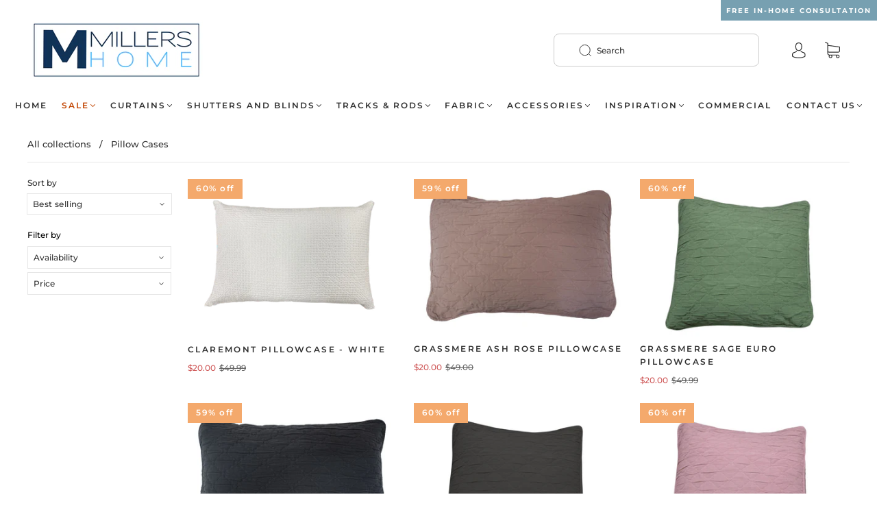

--- FILE ---
content_type: text/css
request_url: https://millers.co.nz/cdn/shop/t/6/assets/custom.css?v=133893764402786800961753072687
body_size: -57
content:
.hide{display:none}.spacer{min-height:50px;display:block;position:relative}.shopify-policy__container{max-width:980px}.main-navigation-wrapper,.main-footer-wrapper{max-width:1400px!important}.header .header-search-form-wrapper{display:flex;justify-content:flex-end}.header .header-search-form{border:1px solid #ccc;border-radius:8px;width:300px}.header .header-search-form .header-search-input-wrapper{align-items:center;justify-content:flex-start!important;min-height:46px}.header .header-search-form .header-search-input-wrapper>label{left:18px}.header .header-tools{flex:1 1 auto}.main-navigation-wrapper{padding-left:0;padding-right:0}.main-navigation-wrapper .navigation-list{justify-content:space-between}.main-navigation-wrapper .navigation-list a{font-size:12px;margin:0;background:none}.main-navigation-wrapper .scroll-right,.main-navigation-wrapper .scroll-left{display:none}.main-navigation-wrapper .navigation-dropdown-simple{min-width:200px}li.consult-button-mobile{text-align:center;margin-top:20px}.header-cta-button-container{position:absolute!important;top:0;right:0}.header-cta-button{max-width:200px;min-width:200px}.header-cta-button.consult-button{max-width:250px;margin-left:8px}.header-cta-button .button.hover-animation{padding:5px 8px;min-height:20px}.header-cta-button .button.hover-animation span.button-text{font-size:.8em}.image-with-text--button{margin:1em 0}@media (max-width:1100px){.header-cta-button .button.hover-animation span.button-text{font-size:.8em}}@media (max-width:916px){.header-cta-button .button.hover-animation span.button-text{font-size:.68em}.header-cta-button{margin-bottom:5px}}@media (max-width:720px){li.header-cta-button{visibility:hidden}.header .header-search-form-wrapper{display:none}}#shopify-section-template--16226469347515__index-featured-collection article img{height:initial!important}.main-navigation ul.navigation-list>li:nth-child(2)>a{color:#c14400!important}
/*# sourceMappingURL=/cdn/shop/t/6/assets/custom.css.map?v=133893764402786800961753072687 */


--- FILE ---
content_type: text/css
request_url: https://millers.co.nz/cdn/shop/t/6/assets/section-custom-html.min.css?v=16764905757950875081690505438
body_size: -291
content:
.main-navigation{z-index:1}.footer-tapbar{z-index:2}.header-search-results-wrapper{z-index:3}.header-search-input-wrapper{z-index:4}.product-info{z-index:5}.main-header{z-index:6}.main-navigation-wrapper{z-index:7}.header-wrapper{z-index:8}.product-message{z-index:9}.product-images-lightbox{z-index:10}.screen-reader{position:absolute!important;width:1px;height:1px;overflow:hidden;white-space:nowrap;clip:rect(1px,1px,1px,1px)}.grid{font-size:0}.grid-item,[class*=grid-item]{font-size:var(--body-size);display:inline-block;padding-left:12px;padding-right:12px;vertical-align:top}@media (max-width:720px){.grid-item,[class*=grid-item]{font-size:var(--body-size-mobile)}}.grid-item-100{display:block;width:100%}.grid-item-83{width:83.333%}.grid-item-75{width:75%}.grid-item-70{width:70%}.grid-item-66{width:66.666%}.grid-item-60{width:60%}.grid-item-58{width:58.333%}.grid-item-55{width:55%}.grid-item-50{width:50%}.grid-item-45{width:45%}.grid-item-41{width:41.666%}.grid-item-40{width:40%}.grid-item-35{width:35%}.grid-item-33{width:33.333%}.grid-item-30{width:30%}.grid-item-27{width:26.666%}.grid-item-25{width:25%}.grid-item-20{width:20%}.grid-item-16{width:16.666%}.grid-item-15{width:15%}.grid-item-12{width:12%}.grid-item-10{width:10%}.grid-item-5{width:5%}.index-custom-html .custom-html--container{padding-left:24px;padding-right:24px;display:flex;justify-content:center;flex-wrap:wrap}@media (max-width:768px){.index-custom-html .custom-html--container{flex-direction:column}}.index-custom-html .custom-html--container .custom-html__inner{padding:0}.index-custom-html .custom-html--container:not(.blocks-1) .custom-html__inner:not(:last-of-type){margin-bottom:40px}@media (max-width:768px){.index-custom-html .grid-item-25,.index-custom-html .grid-item-33,.index-custom-html .grid-item-50,.index-custom-html .grid-item-66,.index-custom-html .grid-item-75{width:100%}}.index-custom-html a{text-decoration:none;border-bottom:1px solid;padding-bottom:1px;-webkit-transition:padding-bottom .15s ease-in-out;-moz-transition:padding-bottom .15s ease-in-out;-o-transition:padding-bottom .15s ease-in-out;transition:padding-bottom .15s ease-in-out}.index-custom-html a:focus,.index-custom-html a:hover{padding-bottom:3px}